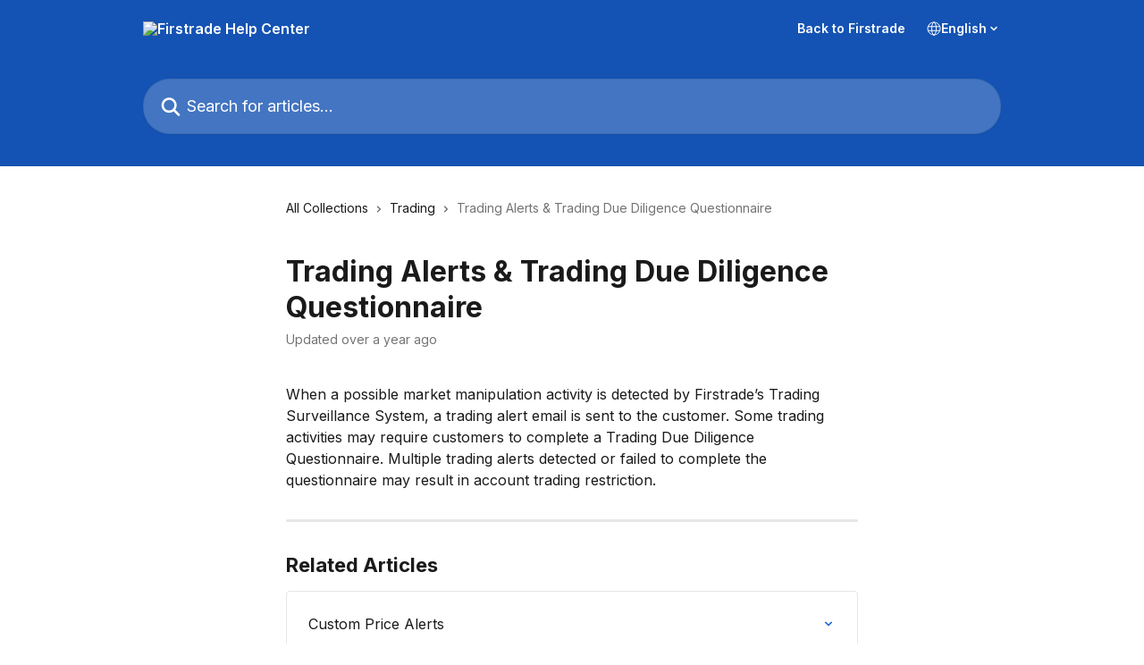

--- FILE ---
content_type: image/svg+xml
request_url: https://intercom.help/firstrade/assets/svg/icon:social-twitter-x/6C707A
body_size: -691
content:
<svg xmlns="http://www.w3.org/2000/svg" viewBox="0 0 16 16" style="stroke: #6C707A;">
  <path stroke-width="0" fill="#6C707A" d="M9.332 6.925 14.544 1h-1.235L8.783 6.145 5.17 1H1l5.466 7.78L1 14.993h1.235l4.78-5.433 3.816 5.433H15L9.332 6.925ZM7.64 8.848l-.554-.775L2.68 1.91h1.897l3.556 4.975.554.775 4.622 6.466h-1.897L7.64 8.848Z"/>
</svg>